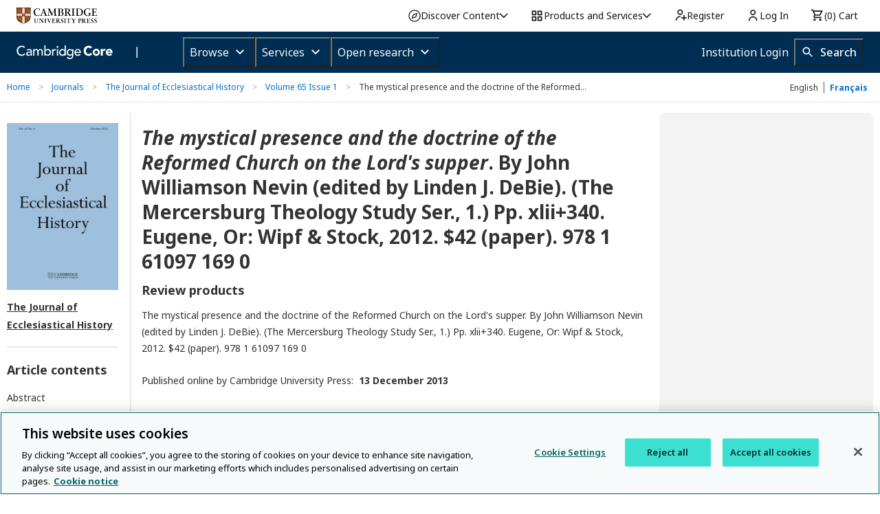

--- FILE ---
content_type: image/svg+xml
request_url: https://www.cambridge.org/core/page-component/img/cite-icon.44eaaa4.svg
body_size: 407
content:
<?xml version="1.0" encoding="UTF-8"?>
<svg width="22px" height="13px" viewBox="0 0 22 13" version="1.1" xmlns="http://www.w3.org/2000/svg" xmlns:xlink="http://www.w3.org/1999/xlink">
    <!-- Generator: sketchtool 64 (101010) - https://sketch.com -->
    <title>01C81E6B-ED06-41BF-816F-94BDBF854176</title>
    <desc>Created with sketchtool.</desc>
    <g id="Stylesheet" stroke="none" stroke-width="1" fill="none" fill-rule="evenodd">
        <g transform="translate(-597.000000, -674.000000)" fill="#595959" fill-rule="nonzero" id="BUTTONS">
            <g transform="translate(100.000000, 597.000000)">
                <g id="BTN-/-CITE" transform="translate(487.000000, 65.000000)">
                    <path d="M31.9489295,20.1726607 C31.628696,18.1648754 29.8058286,16.7340399 27.7366277,16.641728 C28.2539279,14.8416446 29.5102284,14.1262269 31.0374958,13.710823 C31.1852958,13.664667 31.1606625,13.5261991 31.1606625,13.5261991 L30.914329,12.0953636 C30.914329,12.0953636 30.8896957,11.9799736 30.6926289,12.0030516 C25.4210934,12.5569234 21.8492585,16.3186361 22.5143588,20.8880784 C23.1301924,24.0497633 25.7659602,25.2728968 28.2046612,24.949805 C30.6433623,24.5805571 32.3184296,22.4573819 31.9489295,20.1726607 L31.9489295,20.1726607 Z M15.2937253,16.641737 C15.7865887,14.8416501 17.0926769,14.126231 18.5959104,13.7108263 C18.7437694,13.6646703 18.7191262,13.5262021 18.7191262,13.5262021 L18.4973377,12.0953638 C18.4973377,12.0953638 18.4726945,11.9799736 18.2755491,12.0030516 C13.0019102,12.5338465 9.45329342,16.2955664 10.0693727,20.8650177 C10.7100952,24.0497867 13.3715578,25.2729226 15.7865887,24.9498301 C18.2262628,24.5805816 19.9019985,22.4574022 19.5077078,20.1726766 C19.1873465,18.1418094 17.3883949,16.7109711 15.2937253,16.641737 Z" id="Shape"></path>
                </g>
            </g>
        </g>
    </g>
</svg>